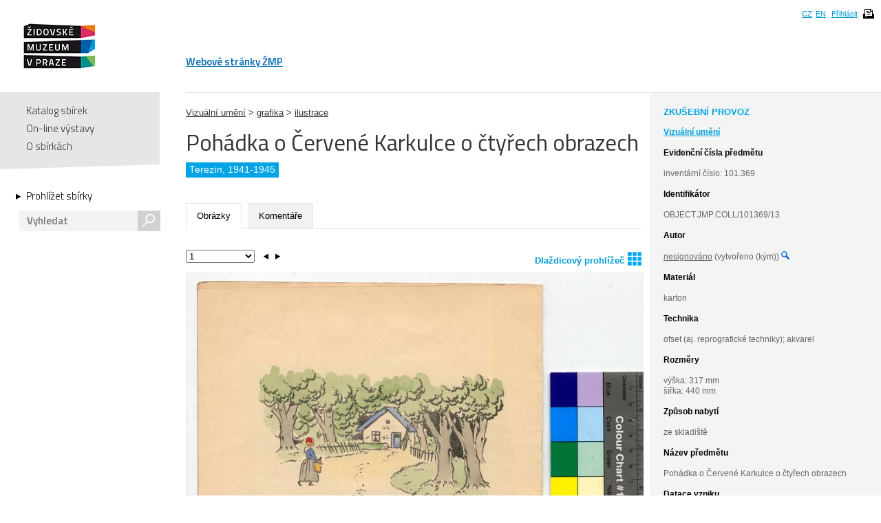

--- FILE ---
content_type: text/html; charset=UTF-8
request_url: https://collections.jewishmuseum.cz/index.php/Detail/Object/Show/object_id/225081
body_size: 5591
content:
<!DOCTYPE html>
<!--[if lt IE 7 ]> <html lang="cs" dir="ltr" class="ie6 ie lang-cs"> <![endif]-->
<!--[if IE 7 ]> <html lang="cs" dir="ltr" class="ie7 ie lang-cs"> <![endif]-->
<!--[if IE 8 ]> <html lang="cs" dir="ltr" class="ie8 ie lang-cs"> <![endif]-->
<!--[if IE 9 ]> <html lang="cs" dir="ltr" class="ie9 lang-cs"> <![endif]-->
<!--[if (gt IE 9)|!(IE)]><!--> <html lang="cs" class="non-ie lang-cs" dir="ltr"> <!--<![endif]-->
<head>
	<title>Jewish Museum Collections</title>
	<meta http-equiv="Content-type" content="text/html; charset=utf-8" />
	<link rel="alternate" type="application/rss+xml" title="Katalog sbírek, RSS" href="/index.php/Feed/recentlyAdded" />
	
    <link href="/themes/jewishmuseum/css/global.css" rel="stylesheet" media="all" type="text/css" />
    <link href="/themes/jewishmuseum/css/bookviewer.css" rel="stylesheet" media="all" type="text/css" />
    <link rel="stylesheet" href="/js/jquery/jquery-tileviewer/jquery.tileviewer.css" type="text/css" media="screen" />
<!--    <script type="text/javascript" src="/js/jquery/jquery.tools.min.js"  /> -->
    <link rel="stylesheet" href="/js/DV/viewer.css" type="text/css" media="screen" />

    <link href="/js/DV/viewer-datauri.css" media="screen" rel="stylesheet" type="text/css" />
    <link href="/js/DV/plain-datauri.css" media="screen" rel="stylesheet" type="text/css" />
    <link href="/js/DV/plain.css" media="screen" rel="stylesheet" type="text/css" />


    <link href="/themes/jewishmuseum/css/print.css" rel="stylesheet" media="print" type="text/css" />
	<link href="/themes/jewishmuseum/css/sets.css" rel="stylesheet" type="text/css" />
	<link rel="stylesheet" href="/js/videojs/video-js.css" type="text/css" media="screen" />
	<link rel="stylesheet" href="/js/jquery/jquery-jplayer/jplayer.blue.monday.css" type="text/css" media="screen" />
    <link href='https://fonts.googleapis.com/css?family=Titillium+Web:400,600,700,300&subset=latin,latin-ext' rel='stylesheet' type='text/css'>
    <!--[if IE]>
    <link rel="stylesheet" type="text/css" href="/themes/jewishmuseum/css/iestyles.css" />
	<![endif]-->
	<script type="text/javascript">
		window.baseUrl = '';
	</script>
<script src='/js/jquery/jquery.js' type='text/javascript'></script>
<script src='/js/jquery/jquery-migrate-1.1.1.js' type='text/javascript'></script>
<script src='/js/jquery/jquery.tooltip.js' type='text/javascript'></script>
<script src='/js/jquery/superfish.js' type='text/javascript'></script>
<script src='/js/jquery/jquery.corner.js' type='text/javascript'></script>
<script src='/js/jquery/hoverIntent.js' type='text/javascript'></script>
<script src='/js/jquery/jquery.dimensions.js' type='text/javascript'></script>
<script src='/js/jquery/jquery.bgiframe.js' type='text/javascript'></script>
<script src='/js/jquery/jquery.json.js' type='text/javascript'></script>
<script src='/js/jquery/jquery.cookie.js' type='text/javascript'></script>
<script src='/js/jquery/jquery.cookiejar.pack.js' type='text/javascript'></script>
<script src='/js/ca/ca.utils.js' type='text/javascript'></script>
<script src='/js/jquery/jquery.jgrowl.min.js' type='text/javascript'></script>
<script src='/js/jquery/jquery.searchlight.js' type='text/javascript'></script>
<script src='/js/videojs/video.js' type='text/javascript'></script>
<link rel='stylesheet' href='/js/videojs/video-js.css' type='text/css' media='screen'/>
<script src='/js/jquery/jquery-ui/jquery-ui-1.9.2.custom.min.js' type='text/javascript'></script>
<link rel='stylesheet' href='/js/jquery/jquery-ui/smoothness/jquery-ui-1.9.2.custom.css' type='text/css' media='screen'/>
<script src='/js/ca/ca.bookreader.js' type='text/javascript'></script>
<script src='/js/DV/viewer.js' type='text/javascript'></script>
<script src='/js/DV/templates.js' type='text/javascript'></script>
<script src='/js/jquery/jquery.mousewheel.js' type='text/javascript'></script>
<script src='/js/jquery/jquery-tileviewer/jquery.tileviewer.js' type='text/javascript'></script>
<script src='/js/jquery/jquery.hotkeys.js' type='text/javascript'></script>
<script src='/js/jquery/jquery.jscrollpane.min.js' type='text/javascript'></script>
<script src='/js/mediaelement/mediaelement-and-player.min.js' type='text/javascript'></script>
<link rel='stylesheet' href='/js/mediaelement/mediaelementplayer.min.css' type='text/css' media='screen'/>
<script src='/js/jquery/jgestures/jgestures.js' type='text/javascript'></script>
<script src='/js/swf/swfobject.js' type='text/javascript'></script>
<script src='/js/jewishmuseum/css3-mediaqueries.js' type='text/javascript'></script>
<script src='/js/jewishmuseum/jquery.lazyload.min.js' type='text/javascript'></script>
<script src='/js/jewishmuseum/jquery.imagesloaded.min.js' type='text/javascript'></script>
<script src='/js/jewishmuseum/cstypo.js' type='text/javascript'></script>
<script src='/js/jewishmuseum/application.js' type='text/javascript'></script>
<script src='https://maps.googleapis.com/maps/api/js?key=AIzaSyBHXtpBh6qPJUb01y5fTjZ_OK4IBdyKBTg' type='text/javascript'></script>
<script src='/js/ca/ca.googlemaps.js' type='text/javascript'></script>
<script src='/js/jquery/jquery.timers-1.2.js' type='text/javascript'></script>
<script src='/js/google/pickonmap.js' type='text/javascript'></script>
<script src='/js/google/markerclusterer.js' type='text/javascript'></script>
<script src='/js/google/geolocationmarker.js' type='text/javascript'></script>
<script src='/js/jquery/jcarousel/lib/jquery.jcarousel.js' type='text/javascript'></script>
<script src='/js/jewishmuseum/bootstrap-tabs.js' type='text/javascript'></script>
<script src='/js/ca/ca.genericpanel.js' type='text/javascript'></script>
<script src='/js/jquery/jquery.tools.min.js' type='text/javascript'></script>
<script src='/js/jquery/jquery.scrollto.min.js' type='text/javascript'></script>
<script src='/js/flowplayer/flowplayer-3.2.6.min.js' type='text/javascript'></script>
<script src='/js/jewishmuseum/application.dragscroll.js' type='text/javascript'></script>
<script src='/js/d3/d3.v2.js' type='text/javascript'></script>
<script src='/js/ca/ca.browsepanel.js' type='text/javascript'></script>
<script src='/js/ca/ca.imagescroller.js' type='text/javascript'></script>
<script src='/js/jquery/jquery.expander.js' type='text/javascript'></script>


<!-- Google tag (gtag.js) -->
<script async src="https://www.googletagmanager.com/gtag/js?id=G-JFH5H2548Q"></script>
<script>
  window.dataLayer = window.dataLayer || [];
  function gtag(){dataLayer.push(arguments);}
  gtag('js', new Date());

  gtag('config', 'G-JFH5H2548Q');
</script>



</head>
<body class="Object Show">
<div id="page-wrap">
	<div id="header">
		<div class="inner">
			<div class="cs" id="logo">
				<a href='/index.php' class='cs_CZ'><img src="/themes/jewishmuseum/graphics/logo-ZMP.png" alt="Katalog sbírek" /></a>			</div>
			<div class="cm">
				<ul id="main-menu">
									<li><a href="https://www.jewishmuseum.cz/aindex.php">Webové stránky ŽMP</a></li>
					<!-- <li class="current"><a href="#">Sbírky</a></li> -->
									</ul>
			</div>
						<div id="header-box">
				<ul>
				<li><a href="/index.php/Splash/Index/lang/cs_CZ" title="čeština">CZ</a></li><li><a href="/index.php/Splash/Index/lang/en_US" title="English">EN</a></li>											<li><a href='/index.php/LoginReg/form'>Přihlásit</a></li>
											<li class="print">
						<span class="print-page ico-print" data-notification="Dokument se připravuje pro tisk, načítají se obrázky. Může to chvíli trvat..."></span>
					</li>
				</ul>
			</div>
		</div>
	</div>
	<div id="main">		<div class="sidebar">
			<div id="navigation">
				<ul class="menu">
					
					<li><a href='/index.php'>Katalog sbírek</a></li>
					<li><a href='/index.php/simpleGallery/Show/Index'>On-line výstavy</a></li>
					<!-- <li><a href='/index.php/Hierarchy/Show/Index'>Hierarchie sbírek</a></li> -->
					<li><a href='/index.php/Splash/About'>O sbírkách</a></li>
				</ul>
				<div class="browse">
					<a href='/index.php/Browse/clearCriteria' class='browse-link'>Prohlížet sbírky<span class="arrow"></span></a>					<div id="search">
												<form name="header_search" action="/index.php/Search/Index" method="get">
							<input type="text" name="search" value="" placeholder="Vyhledat" id="quickSearch" />
							<div class="submit"><input type="submit" value="s" /></div>
						</form>
					</div>
									</div>
			</div>
			<span class="fullscreen-arrow ico-right"></span>
		</div>
		<div class="content">    <script type="text/javascript">
        if (typeof window.titleChanged == 'undefined') {
            window.titleChanged = true;
            document.title = "Poh\u00e1dka o \u010cerven\u00e9 Karkulce o \u010dty\u0159ech obrazech | Jewish Museum Collections";
        }
    </script>
    <div id="detail">
                <div id="detail-right">
            <div class="inner">
                <span class="fullscreen-arrow ico-left"></span>
                <div class="test-mode">ZKUŠEBNÍ PROVOZ</div><div class="type-name">Vizuální umění</div><div class="item-entities"><b class="heading">Evidenční čísla předmětu</b>inventární číslo: 101.369<br /></div><div style="word-wrap: break-word;"><b class="heading">Identifikátor</b>OBJECT.JMP.COLL/101369/13</div>    <div class="item-entities">
        <b class='heading'>Autor</b>
        <div class="entity-difference"><a href='/index.php/Detail/Entity/Show/entity_id/186511'>nesignováno</a> (vytvořeno (kým)) <a href='/index.php/Browse/clearAndAddCriteria/facet/people_facet/id/186511'><img height="12" width="12" title="Fasetové vyhledávání" src="/themes/jewishmuseum/graphics/magnifier-icon.png"></a></div>    </div>
<div class="item-entities"><b class="heading">Materiál</b>karton</div><div class="item-entities"><b class="heading">Technika</b>ofset (aj. reprografické techniky); akvarel</div><div class="item-entities"><b class="heading">Rozměry</b>výška: 317 mm<br />šířka: 440 mm</div><div class="item-entities"><b class="heading">Způsob nabytí</b>ze skladiště</div><div class="item-entities"><b class="heading">Název předmětu</b>Pohádka o Červené Karkulce o čtyřech obrazech</div><div class="item-date"><b class="heading">Datace vzniku</b>1941-1945</div><div class="item-entities"><b class="heading">Místo vzniku</b>Terezín (vytvořeno (kde)) <a href='/index.php/Browse/clearAndAddCriteria/facet/place_facet/id/6354'><img height="12" width="12" title="Fasetové vyhledávání" src="/themes/jewishmuseum/graphics/magnifier-icon.png"></a></div><div class='item-map'><div style='width:200px; height:150px' id='map'> </div>

<script type='text/javascript'>
	var caMap_map;
	var GeoMarker_map;
jQuery(document).ready(function() {
	caMap_map = caUI.initGoogleMap({id: 'map', mapType: 'terrain', zoomControl: true, navigationControl: true , mapTypeControl: false, scaleControl: false});
	var caMap_map_markers = [];
	var caMap_map_current_marker = -1;
/*
		var styles = [
		  {
			stylers: [

			  { saturation: -100 },

			]
		  },{
			featureType: 'road',
			elementType: 'geometry',
			stylers: [
			  { lightness: 100 },
			  { visibility: 'simplified' }
			]
		  }
		];
		

			caMap_map.map.setOptions({styles: styles});*/
			var mc_map = new MarkerClusterer(caMap_map.map, [], {maxZoom: 14});
			GeoMarker_map = new GeolocationMarker(caMap_map.map);
			GeoMarker_map.setCircleOptions({ fillColor: 'red', radius: '100', visible: true, map: caMap_map.map});

				var idleMinListener_map = google.maps.event.addListenerOnce(caMap_map.map, 'idle', function() {
					caMap_map.map.setZoom(8);
				});
					var m = caMap_map.makeMarker(50.5109169, 14.1504386, '', '', '', {icon: '/themes/jewishmuseum/graphics/blu-pointer.png'} );
	caMap_map_markers.push(m);
	mc_map.addMarker(m);

				caMap_map.fitBounds(50.5109169,50.5109169,14.1504386,14.1504386);
	});
	function clickroute() { 
		var latLng = GeoMarker_map.getPosition();
		if (typeof latLng === 'undefined' ) {
			document.getElementById('helpDiv').style.display = 'block';
		} else {
			caMap_map.map.panTo(latLng);
		}
	}
</script>
</div>            </div>
        </div>

        <div id="detail-left">
            <div class="item" style="padding-top: 20px">
    <a href='/index.php/Detail/Collection/Show/collection_id/27309'>Vizuální umění</a> > <a href='/index.php/Detail/Collection/Show/collection_id/27325'>grafika</a> > <a href='/index.php/Detail/Collection/Show/collection_id/27328'>ilustrace</a></div>
            <div class="title">
                <h1>
                    Pohádka o Červené Karkulce o čtyřech obrazech                </h1>
                <a href='/index.php' class='logo-small cs_CZ'>Katalog sbírek</a><div class="div-border"><span>Terezín, 1941-1945</span></div>
            </div>

            <ul class="tabs">
                                <li class="active"><a href="#tab-images">Obrázky</a></li><li><a href="#tab-comments">Komentáře</a></li>            </ul>

            <div class="tab-content">
                <div id="tab-images" class="active">
    <div id="detail-left-pagination">
        <span id='tile-viewer'><a href='#' onclick='caMediaPanel.showPanel("/index.php/Detail/Object/GetRepresentationInfo/object_id/225081/representation_id/445208"); return false;' >Dlaždicový prohlížeč<img style='height: 20px; width: 20px; padding-left: 5px; position: relative; bottom: -3px;' src='/themes/jewishmuseum/graphics/tileviewer-icon.png'></a></span>
        <div class="clear"></div>
    </div>
    <ul>
        <li data-id="445208"><div class="small"><img data-ratio="0.8753" src="/themes/jewishmuseum/graphics/placeholder.png" class="scroll-lazyload" data-original='https://collections.jewishmuseum.cz/media/zmarch/images/4/4/5/2/85445_ca_object_representations_media_445208_large.jpg' width='800' height='914' /><div class="watermark"><img src="/themes/jewishmuseum/graphics/vodoznak-cz.png" alt="JMP Watermark" /></div></div><div class="big"><img data-ratio="0.8758" src="/themes/jewishmuseum/graphics/placeholder.png" class="scroll-lazyload" data-original='https://collections.jewishmuseum.cz/media/zmarch/images/4/4/5/2/52036_ca_object_representations_media_445208_fullscreen.jpg' width='1100' height='1256' /><div class="watermark"><img src="/themes/jewishmuseum/graphics/vodoznak-cz.png" alt="JMP Watermark" /></div></div></li>            <li data-id="445209"><div class="small"><img data-ratio="0.8743" src="/themes/jewishmuseum/graphics/placeholder.png" class="scroll-lazyload" data-original='https://collections.jewishmuseum.cz/media/zmarch/images/4/4/5/2/97326_ca_object_representations_media_445209_large.jpg' width='800' height='915' /><div class="watermark"><img src="/themes/jewishmuseum/graphics/vodoznak-cz.png" alt="JMP Watermark" /></div></div><div class="big"><img data-ratio="0.8744" src="/themes/jewishmuseum/graphics/placeholder.png" class="scroll-lazyload" data-original='https://collections.jewishmuseum.cz/media/zmarch/images/4/4/5/2/89443_ca_object_representations_media_445209_fullscreen.jpg' width='1100' height='1258' /><div class="watermark"><img src="/themes/jewishmuseum/graphics/vodoznak-cz.png" alt="JMP Watermark" /></div></div></li>            <li data-id="445210"><div class="small"><img data-ratio="0.7011" src="/themes/jewishmuseum/graphics/placeholder.png" class="scroll-lazyload" data-original='https://collections.jewishmuseum.cz/media/zmarch/images/4/4/5/2/78641_ca_object_representations_media_445210_large.jpg' width='800' height='1141' /><div class="watermark"><img src="/themes/jewishmuseum/graphics/vodoznak-cz.png" alt="JMP Watermark" /></div></div><div class="big"><img data-ratio="0.7013" src="/themes/jewishmuseum/graphics/placeholder.png" class="scroll-lazyload" data-original='https://collections.jewishmuseum.cz/media/zmarch/images/4/4/5/2/7694_ca_object_representations_media_445210_fullscreen.jpg' width='1052' height='1500' /><div class="watermark"><img src="/themes/jewishmuseum/graphics/vodoznak-cz.png" alt="JMP Watermark" /></div></div></li>            
    </ul>
</div>
			
		<div id="tab-comments">
<p><a href='/index.php/LoginReg/form/site_last_page/ObjectDetail/object_id/225081'>Pro vložení komentáře se přihlaste!</a></p>		
		</div><!-- end objUserData-->
            </div>
                    </div>
        <!--konec detail-left -->
        <span class='Z3988' title='ctx_ver=Z39.88-2004&amp;rft_val_fmt=info%3Aofi%2Ffmt%3Akev%3Amtx%3Abook&amp;rfr_id=info%3Asid%2Fcollections.jewishmuseum.cz%3ACollectiveAccess&amp;rft.genre=bookitem&amp;rft.atitle=Poh%C3%A1dka+o+%C4%8Cerven%C3%A9+Karkulce+o+%C4%8Dty%C5%99ech+obrazech&amp;rft.btitle=&amp;rft.pub=&amp;rft.place=&amp;rft.spage=&amp;rft.epage=&amp;rft.date=&amp;rft.au=nesignov%C3%A1no,+'></span>    </div>
</div><!-- end .content -->
</div><!-- end #main -->
<div id="push"></div>

</div>
<div id="footer">
    <div class="inner">
        <ul class="footer-left">
            <li><a href='/index.php/Splash/Contribute' class='ribbon-link'>Doplňte naše sbírky</a></li>
            <li class="contact">Máte-li zájem o digitální kopie materiálů z ŽMP,<br />obraťte se na: <a href="fotoarchiv/jewishmuseum.cz" class="em" data-em="fotoarchiv/jewishmuseum.cz">fotoarchiv/jewishmuseum.cz</a></li>
            <li class="copyright">
                &copy; 2026 Židovské muzeum v Praze<a class="claims-con" href="http://www.claimscon.org/" target="_blank" title="Conference on Jewish Material Claims Against Germany - Claims Conference"><img src="/themes/jewishmuseum/graphics/claims-conference.png" alt="Conference on Jewish Material Claims Against Germany - Claims Conference" /></a>            </li>
        </ul>
        <!--
	<div class="footer-newsletter">
		<label for="newsletter">Přihlašte se k odběru newsletteru:</label>
		<div class="input">
			<input type="text" id="newsletter" placeholder="e-mail" size="30" />
		</div>
	</div> -->
        <div class="footer-share">
            <a href="http://cs-cz.facebook.com/pages/Židovské-muzeum-v-Praze-The-Jewish-Museum-in-Prague/292572604355"
               target="_blank" class="ico"></a>
            <a href='/index.php/Feed/recentlyAdded' class='ico rss' target='_blank'></a>        </div>
                <!-- [0.2206s/12.75M] -->
    </div>
</div><!-- end footer -->

<div id="caMediaPanel">
    <div id="close"><a href="#" onclick="caMediaPanel.hidePanel(); return false;">&nbsp;&nbsp;&nbsp;</a></div>
    <div id="caMediaPanelContentArea" oncontextmenu="return false">

    </div>
</div>


<script type="text/javascript">
    /*
     Set up the "caMediaPanel" panel that will be triggered by links in object detail
     Note that the actual <div>'s implementing the panel are located here in views/pageFormat/pageFooter.php
     */
    var caMediaPanel;
    jQuery(document).ready(function () {
        if (caUI.initPanel) {
            caMediaPanel = caUI.initPanel({
                panelID: 'caMediaPanel', /* DOM ID of the <div> enclosing the panel */
                panelContentID: 'caMediaPanelContentArea', /* DOM ID of the content area <div> in the panel */
                exposeBackgroundColor: '#000', /* color (in hex notation) of background masking out page content; include the leading '#' in the color spec */
                exposeBackgroundOpacity: 0.85, /* opacity of background color masking out page content; 1.0 is opaque */
                panelTransitionSpeed: 200, /* time it takes the panel to fade in/out in milliseconds */
                allowMobileSafariZooming: true,
                mobileSafariViewportTagID: '_msafari_viewport'
            });
        }
    });
</script>
<div id="exposeMask"></div>
</body>
</html>


--- FILE ---
content_type: text/css
request_url: https://collections.jewishmuseum.cz/themes/jewishmuseum/css/print.css
body_size: 523
content:
#gallerySetDetail #setItemsGrid ul li{position:static !important}
body.displaySet{background:#fff;color:#000}body.displaySet h1,body.displaySet p,body.displaySet div{color:#000}
body.displaySet #header #online-exhibition-search #gallerySetDetail .related-collections{display:none}
body.displaySet #gallerySetDetail{width:1050px}
body.displaySet #gallerySetDetail #setItemsGrid ul li.textItem{clear:both;width:100%}
body.displaySet #gallerySetDetail #setItemsGrid ul li.small{padding-right:80px}
#main .sidebar,#main-home .sidebar{display:none !important}
#main .content,#main-home .content{margin-left:0 !important}
#home-dark{border:1px solid #000;border-width:1px 0;margin-bottom:50px}#home-dark ul li .text .description,#home-dark ul li .text a,#home-dark p,#home-dark a{color:#000}
#home-dark .home-dark-more-link{display:none !important}
#home-dark ul.count-1,#home-dark ul.count-2{padding-left:34px}
#header #header-box,#main-menu,#footer .footer-left,.item-nav .item-nav-left,.item-share,#detail-left .tabs,#detail-left-pagination{display:none}
.sidebar,.content{border-top:0}
.ui-dialog,.ui-widget-overlay{display:none !important}
#detail #tab-images>ul li .big .watermark,#detail #tab-images>ul li .small .watermark{position:relative;float:right;bottom:65px}


--- FILE ---
content_type: application/javascript
request_url: https://collections.jewishmuseum.cz/js/jewishmuseum/bootstrap-tabs.js
body_size: 999
content:
/* ========================================================
 * bootstrap-tabs.js v1.3.0
 * http://twitter.github.com/bootstrap/javascript.html#tabs
 * ========================================================
 * Copyright 2011 Twitter, Inc.
 *
 * Licensed under the Apache License, Version 2.0 (the "License");
 * you may not use this file except in compliance with the License.
 * You may obtain a copy of the License at
 *
 * http://www.apache.org/licenses/LICENSE-2.0
 *
 * Unless required by applicable law or agreed to in writing, software
 * distributed under the License is distributed on an "AS IS" BASIS,
 * WITHOUT WARRANTIES OR CONDITIONS OF ANY KIND, either express or implied.
 * See the License for the specific language governing permissions and
 * limitations under the License.
 * ======================================================== */


(function( $ ){

  function activate ( element, container ) {
    container.find('.active').removeClass('active')
    element.addClass('active').trigger('activated')
  }

  function tab( e ) {
		e.preventDefault();
    var $this = $(this)
      , href = $this.attr('href')
      , $ul = $(e.liveFired)
      , $controlled

    if (/^#\w+/.test(href)) {
      if ($this.hasClass('active')) {
        return
      }

      $href = $(href)

			if ($href.length !== 1) return
      activate($this.parent('li'), $this.parents('ul'))
      activate($href, $href.parent())
    }
  }

 /* TABS/PILLS PLUGIN DEFINITION
  * ============================ */

  $.fn.tabs = $.fn.pills = function ( selector ) {
    return this.each(function () {
        $(selector || '.tabs li, .pills > li').delegate('a', 'click', tab);
    });
  }

  // $(document).ready(function () {
    // $('body').tabs('ul[data-tabs] li > a, ul[data-pills] > li > a')
  // })
	
	$(document).ready(function(){
		t = $('.tabs');
    t.tabs();
    h = window.location.hash;
    if (h.length > 0) {
      h = h.split('#')[1];
      t.find('a').filter('[href="#tab-'+h+'"]').trigger('click');
    }
	});

})( window.jQuery || window.ender )

